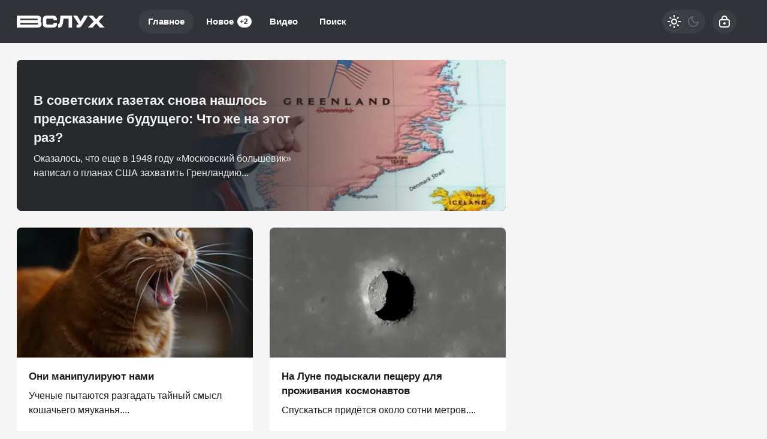

--- FILE ---
content_type: text/html; charset=utf-8
request_url: https://vsluh.net/page/39/
body_size: 18376
content:
<!DOCTYPE html>
<html prefix="og:http://ogp.me/ns# article:http://ogp.me/ns/article#" lang="ru" class="load">
<head>
<title>ВСЛУХ » Страница 39</title>
<meta charset="utf-8">
<meta name="title" content="ВСЛУХ » Страница 39">
<meta name="description" content="Ученые пытаются разгадать тайный смысл кошачьего мяуканья. vsluh.net Дмитрий Алексеев">
<meta name="keywords" content="вслух, наука, технологии, новости, использование технологии, научные открытия, инновационные технологии, информационные технологии, новые разработки">
<meta name="generator" content="DataLife Engine (https://dle-news.ru)">
<link rel="canonical" href="https://vsluh.net/page/39/">
<link rel="alternate" type="application/rss+xml" title="ВСЛУХ RSS" href="https://vsluh.net/rss.xml">
<link rel="search" type="application/opensearchdescription+xml" title="ВСЛУХ" href="https://vsluh.net/index.php?do=opensearch">
<link rel="preconnect" href="https://vsluh.net/" fetchpriority="high">
<meta property="twitter:card" content="summary">
<meta property="twitter:title" content="ВСЛУХ » Страница 39">
<meta property="twitter:description" content="Ученые пытаются разгадать тайный смысл кошачьего мяуканья. vsluh.net Дмитрий Алексеев">
<meta property="og:type" content="article">
<meta property="og:site_name" content="ВСЛУХ">
<meta property="og:title" content="ВСЛУХ » Страница 39">
<meta property="og:description" content="Ученые пытаются разгадать тайный смысл кошачьего мяуканья. vsluh.net Дмитрий Алексеев">
<meta name="HandheldFriendly" content="true">
<meta name="format-detection" content="telephone=no">
<meta name="viewport" content="initial-scale=1.0, width=device-width">
<meta name="apple-mobile-web-app-capable" content="yes">
<meta name="apple-mobile-web-app-status-bar-style" content="default">
<meta name="mobile-web-app-capable" content="yes">


<meta property="yandex_recommendations_kill" content="1" />


<link rel="manifest" href="/manifest.json">

<link rel="shortcut icon" href="/templates/vsluh/brand/favicon/favicon.ico">
<link rel="apple-touch-icon" sizes="180x180" href="/templates/vsluh/brand/favicon/apple-touch-icon.png">
<link rel="icon" type="image/svg+xml" href="/templates/vsluh/brand/favicon/favicon.svg">
<link rel="icon" type="image/png" sizes="64x64" href="/templates/vsluh/brand/favicon/f64.png">
<link rel="icon" type="image/png" sizes="32x32" href="/templates/vsluh/brand/favicon/f32.png">
<link rel="icon" type="image/png" sizes="16x16" href="/templates/vsluh/brand/favicon/f16.png">


<meta property="og:image" content="/templates/vsluh/brand/favicon/og_image.png">
<meta property="twitter:image" content="/templates/vsluh/brand/favicon/og_image.png">


<link rel="preload" as="script" href="/templates/vsluh/js/darkmod.js?v=ncwyf">
<link rel="preload" as="script" href="/engine/classes/js/jquery3.js?v=ncwyf">

<link rel="preload" as="style" href="/templates/vsluh/brand/config.css?v=ncwyf">
<link rel="preload" as="style" href="/templates/vsluh/css/sys.css?v=ncwyf">
<link rel="preload" as="style" href="/templates/vsluh/css/style.css?v=ncwyf">

<link rel="preload" as="style" href="/templates/vsluh/css/short.css?v=ncwyf" media="all">



<link href="/templates/vsluh/brand/config.css?v=ncwyf" type="text/css" rel="stylesheet" media="all">
<link href="/templates/vsluh/css/sys.css?v=ncwyf" type="text/css" rel="stylesheet" media="all">
<link href="/templates/vsluh/css/style.css?v=ncwyf" type="text/css" rel="stylesheet" media="all">


<link href="/templates/vsluh/css/short.css?v=ncwyf" type="text/css" rel="stylesheet" media="all">





<link href="/templates/vsluh/css/login.css?v=ncwyf" type="text/css" rel="stylesheet" media="all">





<script src="/templates/vsluh/js/darkmod.js?v=ncwyf"></script>




<script>window.yaContextCb=window.yaContextCb||[]</script>
<script src="https://yandex.ru/ads/system/context.js" async></script>


<script>
	var isElementVisible = function (id) {
	target = document.querySelector('#' + id);

		// Все позиции элемента
		var targetPosition = {
			top: window.pageYOffset + target.getBoundingClientRect().top,
			left: window.pageXOffset + target.getBoundingClientRect().left,
			right: window.pageXOffset + target.getBoundingClientRect().right,
			bottom: window.pageYOffset + target.getBoundingClientRect().bottom
			},
			// Получаем позиции окна
			windowPosition = {
			top: window.pageYOffset,
			left: window.pageXOffset,
			right: window.pageXOffset + document.documentElement.clientWidth,
			bottom: window.pageYOffset + document.documentElement.clientHeight
			};

		if (targetPosition.bottom > windowPosition.top && // Если позиция нижней части элемента больше позиции верхней чайти окна, то элемент виден сверху
			targetPosition.top < windowPosition.bottom && // Если позиция верхней части элемента меньше позиции нижней чайти окна, то элемент виден снизу
			targetPosition.right > windowPosition.left && // Если позиция правой стороны элемента больше позиции левой части окна, то элемент виден слева
			targetPosition.left < windowPosition.right) { // Если позиция левой стороны элемента меньше позиции правой чайти окна, то элемент виден справа
			// Если элемент полностью видно, то запускаем следующий код

			return true 
		} else {

			return false
		};
	};
</script>

</head>

<body>
	 
<header id="header" class="header">
	<div class="wrp">
		<button class="h-burger" id="o-menu" aria-label="Меню" style="display:none;">
			<span class="iswap">
				<svg width="24" height="24" class="ic iswap-ic"><path d="M3 4V6H21V4H3ZM3 13H21V11H3V13ZM3 20H21V18H3V20Z"/></svg>
				<svg width="24" height="24" class="ic iswap-close"><use xlink:href="#ic-close"></use></svg>
			</span>
		</button>
		<div class="h-first"><a class="logo" href="/" title="Вслух" aria-label="Вслух">
    <svg width="147" height="20" viewBox="0 0 147 20" xmlns="http://www.w3.org/2000/svg">
        <path d="M39.27 9.46C40.15 8.77 40.62 7.63 40.62 5.37C40.62 4.05 40.62 0.02 33.53 0.02H0V19.99H34.44C39.21 19.99 41.34 18.09 41.34 13.83C41.34 11.42 40.57 10.21 39.27 9.45V9.46ZM5.83 4.91H33.64C34.44 4.91 34.8 5.27 34.8 6.07C34.8 6.62 34.65 7.55 33.67 7.55H5.83V4.91ZM33.5 15.09H5.82V12.21H33.65C35.5 12.21 35.5 12.53 35.5 13.61C35.5 14.84 35.5 15.09 33.48 15.09H33.5ZM61.33 12.94C61.33 14.56 61 14.96 58.49 14.96H52.15C49.89 14.96 49.28 14.63 49.28 12.31V7.75C49.28 5.3 49.55 5.04 52.15 5.04H58.49C60.88 5.04 61.33 5.77 61.33 7.11V7.79H67.1V7.11C67.09 0.86 63.17 0.01 59.33 0.01H51.32C45.48 0.01 43.51 1.92 43.51 7.58V12.8C43.51 18.1 45.44 19.98 50.9 19.98H59.78C65.44 19.98 67.09 18.4 67.12 12.94V12.25H61.33V12.93V12.94ZM71.8 10.46C71.63 11.84 71.32 13.54 69.86 14.17C69.5 14.33 69.16 14.35 68.92 14.34V19.97C69.25 19.99 69.71 20.01 70.26 19.99C70.97 19.97 71.82 19.88 72.3 19.76C73.83 19.39 74.79 17.94 75.28 17.22C76.24 15.81 76.54 14.51 76.96 12.28C77.32 10.35 77.73 7.92 78.1 5.07H86.52V19.96H92.35V0H72.96C72.59 3.86 72.19 7.34 71.8 10.46ZM112.02 0L106.54 9.78L100.74 0H93.82L103.12 14.17C103.27 14.4 103.32 14.57 103.32 14.64C103.32 14.77 102.85 15.08 101.44 15.08H99.87V19.97H102.3C105.73 19.97 106.95 19.39 109.64 15.04L118.94 0H112.02ZM136.77 9.7L145.48 0H137.97L132.54 6.43L127.11 0H119.6L128.31 9.7L118.55 19.97H126.6L132.54 12.98L138.48 19.97H146.53L136.77 9.7Z"/>
    </svg>
</a></div>
		
		<div id="h-menu" class="h-menu" style="display:none;">
			<div class="h-menu-tools">
				<form class="qsearch" method="post">
	<div class="qsearch-field">
		<input id="qsearch-input" class="qsearch-field-input" name="story" type="search" placeholder="Поиск по сайту..." autocomplete="off">
		<button class="qsearch-field-btn" type="submit" title="Найти" aria-label="Найти">
			<svg width="24" height="24" class="ic"><path d="M11 3C6.58172 3 3 6.58172 3 11C3 15.4183 6.58172 19 11 19C12.8487 19 14.551 18.3729 15.9056 17.3199L20 21.4142L21.4142 20L17.3199 15.9056C18.3729 14.551 19 12.8487 19 11C19 6.58172 15.4183 3 11 3ZM5 11C5 7.68629 7.68629 5 11 5C14.3137 5 17 7.68629 17 11C17 14.3137 14.3137 17 11 17C7.68629 17 5 14.3137 5 11Z"/></svg>
		</button>
		<i class="qsearch-field-line"></i>
	</div>
	<button class="qsearch-close" id="x-search" title="Закрыть поиск" aria-label="Закрыть поиск">
		<svg width="24" height="24" class="ic"><use xlink:href="#ic-close"></use></svg>
	</button>
	<input type="hidden" name="do" value="search" autocomplete="off">
	<input type="hidden" name="subaction" value="search" autocomplete="off">
</form>
				
			</div>
			<div class="h-menu-over dark">
				<nav class="h-menu-links">
					<a class="active" href="/" title="Главное">Главное</a>
					<a href="/new/" title="Новости">Новое<i class="badge">+2</i></a>
					<a href="/video/" title="Видео">Видео<i class="badge"></i></a>
					<a class="h-menu-search" id="o-search" href="/index.php?do=search" title="Поиск">Поиск</a>
				</nav>
				<div class="h-menu-add" style="display: none;"><a class="btn btn-tone btn-lg" href="/addnews.html">Добавить новость</a></div>
				<nav class="h-menu-sublinks" style="display: none;"><a href="https://vomedia.ru/20-vsluh.html" target="_blank">Реклама</a>
<a href="/index.php?do=feedback" target="_self">Контакты</a>
<a href="/about.html" target="_self">Об издании</a>
<a href="/rules.html" target="_self">Правила</a></nav>
				<div class="h-menu-soc" style="display: none;">
					<nav class="social-links">
	
	<a href="https://ok.ru/vsluhnet" target="_blank" rel="nofollow noopener noreferrer" class="soc_ok" title="Одноклассники" aria-label="Одноклассники"><svg width="32" height="32"><use xlink:href="#ic-ok"></use></svg></a>
	<a href="https://vk.com/vsluhnet" target="_blank" rel="nofollow noopener noreferrer" class="soc_vk" title="VK" aria-label="VK"><svg width="32" height="32"><use xlink:href="#ic-vk"></use></svg></a>
	<a href="https://dzen.ru/vsluh.net" target="_blank" rel="nofollow noopener noreferrer" class="soc_dzen" title="Дзен" aria-label="Дзен"><svg width="32" height="32"><use xlink:href="#ic-dzen"></use></svg></a>
</nav>
				</div>
				
			</div>
		</div>
		
		<div class="h-tools">
			<button class="h-darkmod" aria-label="Светлая / Темная версия" id="mod-toggle">
				<span class="h-darkmod-in">
					<svg class="ic mod-light" width="24" height="24" viewBox="0 0 24 24" xmlns="http://www.w3.org/2000/svg">
						<path d="M12 15C12.8333 15 13.5417 14.7083 14.125 14.125C14.7083 13.5417 15 12.8333 15 12C15 11.1667 14.7083 10.4583 14.125 9.875C13.5417 9.29167 12.8333 9 12 9C11.1667 9 10.4583 9.29167 9.875 9.875C9.29167 10.4583 9 11.1667 9 12C9 12.8333 9.29167 13.5417 9.875 14.125C10.4583 14.7083 11.1667 15 12 15ZM12 17C10.6167 17 9.4375 16.5125 8.4625 15.5375C7.4875 14.5625 7 13.3833 7 12C7 10.6167 7.4875 9.4375 8.4625 8.4625C9.4375 7.4875 10.6167 7 12 7C13.3833 7 14.5625 7.4875 15.5375 8.4625C16.5125 9.4375 17 10.6167 17 12C17 13.3833 16.5125 14.5625 15.5375 15.5375C14.5625 16.5125 13.3833 17 12 17ZM5 13H1V11H5V13ZM23 13H19V11H23V13ZM11 5V1H13V5H11ZM11 23V19H13V23H11ZM6.4 7.75L3.875 5.325L5.3 3.85L7.7 6.35L6.4 7.75ZM18.7 20.15L16.275 17.625L17.6 16.25L20.125 18.675L18.7 20.15ZM16.25 6.4L18.675 3.875L20.15 5.3L17.65 7.7L16.25 6.4ZM3.85 18.7L6.375 16.275L7.75 17.6L5.325 20.125L3.85 18.7Z" />
					</svg>
					<svg class="ic mod-dark" width="24" height="24" viewBox="0 0 24 24" xmlns="http://www.w3.org/2000/svg">
						<path d="M12 21C9.5 21 7.375 20.125 5.625 18.375C3.875 16.625 3 14.5 3 12C3 9.5 3.875 7.375 5.625 5.625C7.375 3.875 9.5 3 12 3C12.2333 3 12.4625 3.00833 12.6875 3.025C12.9125 3.04167 13.1333 3.06667 13.35 3.1C12.6667 3.58333 12.1208 4.2125 11.7125 4.9875C11.3042 5.7625 11.1 6.6 11.1 7.5C11.1 9 11.625 10.275 12.675 11.325C13.725 12.375 15 12.9 16.5 12.9C17.4167 12.9 18.2583 12.6958 19.025 12.2875C19.7917 11.8792 20.4167 11.3333 20.9 10.65C20.9333 10.8667 20.9583 11.0875 20.975 11.3125C20.9917 11.5375 21 11.7667 21 12C21 14.5 20.125 16.625 18.375 18.375C16.625 20.125 14.5 21 12 21ZM12 19C13.4667 19 14.7833 18.5958 15.95 17.7875C17.1167 16.9792 17.9667 15.925 18.5 14.625C18.1667 14.7083 17.8333 14.775 17.5 14.825C17.1667 14.875 16.8333 14.9 16.5 14.9C14.45 14.9 12.7042 14.1792 11.2625 12.7375C9.82083 11.2958 9.1 9.55 9.1 7.5C9.1 7.16667 9.125 6.83333 9.175 6.5C9.225 6.16667 9.29167 5.83333 9.375 5.5C8.075 6.03333 7.02083 6.88333 6.2125 8.05C5.40417 9.21667 5 10.5333 5 12C5 13.9333 5.68333 15.5833 7.05 16.95C8.41667 18.3167 10.0667 19 12 19Z" />
					</svg>
				</span>
			</button>
			
			<button class="h-login" id="login-btn" aria-label="Войти">
				<svg class="ic" width="24" height="24" viewBox="0 0 24 24" xmlns="http://www.w3.org/2000/svg"><path d="M12 13C10.9 13 10 13.9 10 15C10 16.1 10.9 17 12 17C13.1 17 14 16.1 14 15C14 13.9 13.1 13 12 13ZM20.92 10.67C20.83 10.01 20.63 9.39 20.12 8.88C19.61 8.37 18.98 8.17 18.33 8.08C17.95 8.03 17.5 8.01 17 8V7C17 4.24 14.76 2 12 2C9.24 2 7 4.24 7 7V8C6.5 8.01 6.06 8.03 5.67 8.08C5.01 8.17 4.39 8.37 3.88 8.88C3.37 9.39 3.17 10.02 3.08 10.67C3 11.28 3 12.05 3 12.93V15.07C3 16.42 3 17.54 3.12 18.43C3.24 19.36 3.52 20.18 4.17 20.83C4.83 21.49 5.65 21.76 6.57 21.88C7.45 22 8.57 22 9.92 22H14.06C15.41 22 16.53 22 17.41 21.88C18.34 21.76 19.16 21.48 19.81 20.83C20.47 20.17 20.74 19.35 20.86 18.43C20.98 17.55 20.98 16.43 20.98 15.08V12.94C20.98 12.05 20.98 11.29 20.9 10.68L20.92 10.67ZM9 7C9 5.34 10.34 4 12 4C13.66 4 15 5.34 15 7V8H9V7ZM19 15C19 16.44 19 17.42 18.9 18.16C18.81 18.87 18.64 19.19 18.42 19.42C18.2 19.65 17.87 19.81 17.16 19.9C16.43 20 15.44 20 14 20H10C8.56 20 7.58 20 6.84 19.9C6.13 19.81 5.81 19.64 5.58 19.42C5.36 19.2 5.19 18.87 5.1 18.16C5 17.43 5 16.44 5 15V13C5 12.03 5 11.4 5.06 10.94C5.12 10.51 5.21 10.37 5.29 10.29C5.37 10.21 5.5 10.12 5.94 10.06C6.4 10 7.03 10 8 10H16C16.97 10 17.6 10 18.06 10.06C18.49 10.12 18.63 10.21 18.71 10.29C18.79 10.37 18.88 10.5 18.94 10.94C19 11.4 19 12.03 19 13V15Z"/></svg>
			</button>
			
			
		</div>
	</div>
</header>


	
	<main id="page" class="page-content">
	
	
	
<div class="str wrp wrpcont">
	
	<div class="str-cont grid-sm g-sm-c2">
		<article class="post cbox post-story item">
	<div class="post-img fit-cover">
		<img src="/uploads/mini/story/7ec/eb5e1899223a51b17c62b681ace2f.webp" width="430" height="280" alt="В советских газетах снова нашлось предсказание будущего: Что же на этот раз?" title="В советских газетах снова нашлось предсказание будущего: Что же на этот раз?" fetchpriority="high" decoding="async">
	</div>
	<h1 class="title">
		
		<a class="item-link" href="https://vsluh.net/5427-v-sovetskih-gazetah-snova-nashlos-predskazanie-buduschego-chto-zhe-na-jetot-raz.html">В советских газетах снова нашлось предсказание будущего: Что же на этот раз?</a>
	</h1>
	<div class="post-text">Оказалось, что еще в 1948 году «Московский большевик» написал о планах США захватить Гренландию...</div>
</article>
		<article class="post cbox item g-item cv-auto" data-id="4028">
	<figure class="post-img fit-cover">
		<img src="/uploads/mini/shortstory/5b4/f029efed6cf45fee109637d577e03.webp" width="430" height="280" title="Они манипулируют нами" alt="Они манипулируют нами" loading="lazy" fetchpriority="low" decoding="async">
	</figure>
	<h2 class="title">
		
		<a class="item-link" href="https://vsluh.net/4028-oni-manipulirujut-nami.html">Они манипулируют нами</a>
	</h2>
	
	<div class="post-text">Ученые пытаются разгадать тайный смысл кошачьего мяуканья....</div>
	<div class="post-meta">
		
		<time class="meta meta-time" datetime="2024-07-17T08:00">17 июл 2024</time>
		<a href="https://vsluh.net/4028-oni-manipulirujut-nami.html" class="meta meta-views"><svg width="20" height="20" class="ic"><use xlink:href="#ic-view"></use></svg>2 197</a>
	</div>
</article><article class="post cbox item g-item cv-auto" data-id="4027">
	<figure class="post-img fit-cover">
		<img src="/uploads/mini/shortstory/fec/547bac24f96fe837dd541b6d6d70b.webp" width="430" height="280" title="На Луне подыскали пещеру для проживания космонавтов" alt="На Луне подыскали пещеру для проживания космонавтов" loading="lazy" fetchpriority="low" decoding="async">
	</figure>
	<h2 class="title">
		
		<a class="item-link" href="https://vsluh.net/4027-na-lune-podyskali-pescheru-dlja-prozhivanija-kosmonavtov.html">На Луне подыскали пещеру для проживания космонавтов</a>
	</h2>
	
	<div class="post-text">Спускаться придётся около сотни метров....</div>
	<div class="post-meta">
		
		<time class="meta meta-time" datetime="2024-07-16T19:41">16 июл 2024</time>
		<a href="https://vsluh.net/4027-na-lune-podyskali-pescheru-dlja-prozhivanija-kosmonavtov.html" class="meta meta-views"><svg width="20" height="20" class="ic"><use xlink:href="#ic-view"></use></svg>1 144</a>
	</div>
</article><article class="post cbox item g-item cv-auto" data-id="4026">
	<figure class="post-img fit-cover">
		<img src="/uploads/mini/shortstory/e55/922c2ec6e49a2edbe20fc1f8c1f9e.webp" width="430" height="280" title="Английский учитель оказался прямым потомком охотника из каменного века" alt="Английский учитель оказался прямым потомком охотника из каменного века" loading="lazy" fetchpriority="low" decoding="async">
	</figure>
	<h2 class="title">
		
		<a class="item-link" href="https://vsluh.net/4026-anglijskij-uchitel-okazalsja-prjamym-potomkom-ohotnika-iz-kamennogo-veka.html">Английский учитель оказался прямым потомком охотника из каменного века</a>
	</h2>
	
	<div class="post-text">Прошло почти 10 000 лет и 300 поколений, но мужчина удивительно похож на далекого предка....</div>
	<div class="post-meta">
		
		<time class="meta meta-time" datetime="2024-07-16T13:55">16 июл 2024</time>
		<a href="https://vsluh.net/4026-anglijskij-uchitel-okazalsja-prjamym-potomkom-ohotnika-iz-kamennogo-veka.html" class="meta meta-views"><svg width="20" height="20" class="ic"><use xlink:href="#ic-view"></use></svg>3 807</a>
	</div>
</article><article class="post cbox item g-item cv-auto post-video" data-id="4025">
	<figure class="post-img fit-cover">
		<img src="/uploads/mini/shortstory/193/7bc5506bac199cc1523abbf176420.webp" width="430" height="280" title="Почему больше людей гибнет в песчаных ямах, чем от зубов акул" alt="Почему больше людей гибнет в песчаных ямах, чем от зубов акул" loading="lazy" fetchpriority="low" decoding="async">
	</figure>
	<h2 class="title">
		
		<a class="item-link" href="https://vsluh.net/4025-pochemu-bolshe-ljudej-gibnet-v-peschanyh-jamah-chem-ot-zubov-akul.html">Почему больше людей гибнет в песчаных ямах, чем от зубов акул</a>
	</h2>
	
	<div class="post-text">Рытьё на пляже может быть смертоносным....</div>
	<div class="post-meta">
		
		<time class="meta meta-time" datetime="2024-07-16T11:00">16 июл 2024</time>
		<a href="https://vsluh.net/4025-pochemu-bolshe-ljudej-gibnet-v-peschanyh-jamah-chem-ot-zubov-akul.html" class="meta meta-views"><svg width="20" height="20" class="ic"><use xlink:href="#ic-view"></use></svg>12 305</a>
	</div>
</article><article class="post cbox item g-item cv-auto" data-id="4024">
	<figure class="post-img fit-cover">
		<img src="/uploads/mini/shortstory/548/902c125b9df819eed7ddf79136f80.webp" width="430" height="280" title="Похожая на глаз планета оказалась идеальным кандидатом для поисков внеземной жизни" alt="Похожая на глаз планета оказалась идеальным кандидатом для поисков внеземной жизни" loading="lazy" fetchpriority="low" decoding="async">
	</figure>
	<h2 class="title">
		
		<a class="item-link" href="https://vsluh.net/4024-pohozhaja-na-glaz-planeta-okazalas-idealnym-kandidatom-dlja-poiskov-vnezemnoj-zhizni.html">Похожая на глаз планета оказалась идеальным кандидатом для поисков внеземной жизни</a>
	</h2>
	
	<div class="post-text">«Суперземля» с невероятно интересными особенностями....</div>
	<div class="post-meta">
		
		<time class="meta meta-time" datetime="2024-07-16T08:08">16 июл 2024</time>
		<a href="https://vsluh.net/4024-pohozhaja-na-glaz-planeta-okazalas-idealnym-kandidatom-dlja-poiskov-vnezemnoj-zhizni.html" class="meta meta-views"><svg width="20" height="20" class="ic"><use xlink:href="#ic-view"></use></svg>1 745</a>
	</div>
</article><article class="post cbox item g-item cv-auto" data-id="4023">
	<figure class="post-img fit-cover">
		<img src="/uploads/mini/shortstory/872/4fc5244dad072ddffeaf0dcc96db5.webp" width="430" height="280" title="McDonald&#039;s «увольняет» роботов сразу в 100 с лишним ресторанах" alt="McDonald&#039;s «увольняет» роботов сразу в 100 с лишним ресторанах" loading="lazy" fetchpriority="low" decoding="async">
	</figure>
	<h2 class="title">
		
		<a class="item-link" href="https://vsluh.net/4023-mcdonalds-uvolnjaet-robotov-srazu-v-100-s-lishnim-restoranah.html">McDonald&#039;s «увольняет» роботов сразу в 100 с лишним ресторанах</a>
	</h2>
	
	<div class="post-text">За два года тестирования ИИ допустил непозволительное количество ошибок....</div>
	<div class="post-meta">
		
		<time class="meta meta-time" datetime="2024-07-15T18:38">15 июл 2024</time>
		<a href="https://vsluh.net/4023-mcdonalds-uvolnjaet-robotov-srazu-v-100-s-lishnim-restoranah.html" class="meta meta-views"><svg width="20" height="20" class="ic"><use xlink:href="#ic-view"></use></svg>1 648</a>
	</div>
</article><!-- Yandex Native Ads C-A-216584-14 -->
<div id="id-C-A-216584-14"></div>
<script>window.yaContextCb.push(()=>{
  Ya.Context.AdvManager.renderWidget({
    renderTo: 'id-C-A-216584-14',
    blockId: 'C-A-216584-14',
    darkTheme: localStorage.getItem('theme') === 'dark' || (localStorage.getItem('theme') == null && window.matchMedia("(prefers-color-scheme: dark)").matches) ? true : false
  })
})</script><article class="post cbox item g-item cv-auto" data-id="4019">
	<figure class="post-img fit-cover">
		<img src="/uploads/mini/shortstory/69d/2a732d0c66e3affb33140b83f4aa3.webp" width="430" height="280" title="Америка становится «мировой столицей по нападению акул»" alt="Америка становится «мировой столицей по нападению акул»" loading="lazy" fetchpriority="low" decoding="async">
	</figure>
	<h2 class="title">
		
		<a class="item-link" href="https://vsluh.net/4019-amerika-stanovitsja-mirovoj-stolicej-po-napadeniju-akul.html">Америка становится «мировой столицей по нападению акул»</a>
	</h2>
	
	<div class="post-text">Ученые и… даже сам Дональд Трамп пытаются объяснить этот природный феномен....</div>
	<div class="post-meta">
		
		<time class="meta meta-time" datetime="2024-07-14T09:00">14 июл 2024</time>
		<a href="https://vsluh.net/4019-amerika-stanovitsja-mirovoj-stolicej-po-napadeniju-akul.html" class="meta meta-views"><svg width="20" height="20" class="ic"><use xlink:href="#ic-view"></use></svg>2 705</a>
	</div>
</article><article class="post cbox item g-item cv-auto" data-id="4018">
	<figure class="post-img fit-cover">
		<img src="/uploads/mini/shortstory/d21/9ba8793dcaf4d6f49f73167c952ac.webp" width="430" height="280" title="Вирусы из мумий" alt="Вирусы из мумий" loading="lazy" fetchpriority="low" decoding="async">
	</figure>
	<h2 class="title">
		
		<a class="item-link" href="https://vsluh.net/4018-virusy-iz-mumij.html">Вирусы из мумий</a>
	</h2>
	
	<div class="post-text">Могут ли смертельные болезни прошлого воскреснуть сегодня?...</div>
	<div class="post-meta">
		
		<time class="meta meta-time" datetime="2024-07-13T12:00">13 июл 2024</time>
		<a href="https://vsluh.net/4018-virusy-iz-mumij.html" class="meta meta-views"><svg width="20" height="20" class="ic"><use xlink:href="#ic-view"></use></svg>1 537</a>
	</div>
</article><article class="post cbox item g-item cv-auto" data-id="4016">
	<figure class="post-img fit-cover">
		<img src="/uploads/mini/shortstory/c28/26e17aed3cc4c18775e70474542b5.webp" width="430" height="280" title="Космический телескоп «Хаббл» обнаружил ближайшую к Земле чёрную дыру" alt="Космический телескоп «Хаббл» обнаружил ближайшую к Земле чёрную дыру" loading="lazy" fetchpriority="low" decoding="async">
	</figure>
	<h2 class="title">
		
		<a class="item-link" href="https://vsluh.net/4016-kosmicheskij-teleskop-habbl-obnaruzhil-blizhajshuju-k-zemle-chernuju-dyru-srednego-masshtaba.html">Космический телескоп «Хаббл» обнаружил ближайшую к Земле чёрную дыру</a>
	</h2>
	
	<div class="post-text">Это космическая подсказка, застывшая во времени....</div>
	<div class="post-meta">
		
		<time class="meta meta-time" datetime="2024-07-13T09:22">13 июл 2024</time>
		<a href="https://vsluh.net/4016-kosmicheskij-teleskop-habbl-obnaruzhil-blizhajshuju-k-zemle-chernuju-dyru-srednego-masshtaba.html" class="meta meta-views"><svg width="20" height="20" class="ic"><use xlink:href="#ic-view"></use></svg>1 153</a>
	</div>
</article><article class="post cbox item g-item cv-auto" data-id="4014">
	<figure class="post-img fit-cover">
		<img src="/uploads/mini/shortstory/6b0/324ceeb3ef15e55cc78aab6c83bbe.webp" width="430" height="280" title="Ученые с удивлением обнаружили, что в каменном веке царил коммунизм" alt="Ученые с удивлением обнаружили, что в каменном веке царил коммунизм" loading="lazy" fetchpriority="low" decoding="async">
	</figure>
	<h2 class="title">
		
		<a class="item-link" href="https://vsluh.net/4014-uchenye-s-udivleniem-obnaruzhili-chto-v-kamennom-veke-caril-sploshnoj-kommunizm.html">Ученые с удивлением обнаружили, что в каменном веке царил коммунизм</a>
	</h2>
	
	<div class="post-text">Секрет полного равенства подсказала зубная эмаль и кости....</div>
	<div class="post-meta">
		
		<time class="meta meta-time" datetime="2024-07-12T11:00">12 июл 2024</time>
		<a href="https://vsluh.net/4014-uchenye-s-udivleniem-obnaruzhili-chto-v-kamennom-veke-caril-sploshnoj-kommunizm.html" class="meta meta-views"><svg width="20" height="20" class="ic"><use xlink:href="#ic-view"></use></svg>8 667</a>
	</div>
</article><article class="post cbox item g-item cv-auto" data-id="4011">
	<figure class="post-img fit-cover">
		<img src="/uploads/mini/shortstory/218/6f988b6656430ea51fbad279f3984.webp" width="430" height="280" title="Доказательством стала древняя ДНК: динго и собаки существенно отличаются" alt="Доказательством стала древняя ДНК: динго и собаки существенно отличаются" loading="lazy" fetchpriority="low" decoding="async">
	</figure>
	<h2 class="title">
		
		<a class="item-link" href="https://vsluh.net/4011-dokazatelstvom-stala-drevnjaja-dnk-dingo-i-sobaki-suschestvenno-otlichajutsja.html">Доказательством стала древняя ДНК: динго и собаки существенно отличаются</a>
	</h2>
	
	<div class="post-text">Имеют куда меньше общего, чем предполагалось ранее....</div>
	<div class="post-meta">
		
		<time class="meta meta-time" datetime="2024-07-11T08:00">11 июл 2024</time>
		<a href="https://vsluh.net/4011-dokazatelstvom-stala-drevnjaja-dnk-dingo-i-sobaki-suschestvenno-otlichajutsja.html" class="meta meta-views"><svg width="20" height="20" class="ic"><use xlink:href="#ic-view"></use></svg>2 043</a>
	</div>
</article><article class="post cbox item g-item cv-auto" data-id="4007">
	<figure class="post-img fit-cover">
		<img src="/uploads/mini/shortstory/d52/1c86a1631d5af1ab78cbea461beae.webp" width="430" height="280" title="30 футбольных полей — такова площадь самого большого растения на планете" alt="30 футбольных полей — такова площадь самого большого растения на планете" loading="lazy" fetchpriority="low" decoding="async">
	</figure>
	<h2 class="title">
		
		<a class="item-link" href="https://vsluh.net/4007-30-futbolnyh-polej-takova-ploschad-samogo-bolshogo-rastenija-na-planete.html">30 футбольных полей — такова площадь самого большого растения на планете</a>
	</h2>
	
	<div class="post-text">Оно появилось 4500 лет назад и в теории может жить вечно....</div>
	<div class="post-meta">
		
		<time class="meta meta-time" datetime="2024-07-10T08:51">10 июл 2024</time>
		<a href="https://vsluh.net/4007-30-futbolnyh-polej-takova-ploschad-samogo-bolshogo-rastenija-na-planete.html" class="meta meta-views"><svg width="20" height="20" class="ic"><use xlink:href="#ic-view"></use></svg>1 823</a>
	</div>
</article><article class="post cbox item g-item cv-auto" data-id="4005">
	<figure class="post-img fit-cover">
		<img src="/uploads/mini/shortstory/3c8/18dff7a8e80b8f349dce9d4e1e350.webp" width="430" height="280" title="Высокоскоростное видео показало, что бегемоты полностью отрываются от земли при беге" alt="Высокоскоростное видео показало, что бегемоты полностью отрываются от земли при беге" loading="lazy" fetchpriority="low" decoding="async">
	</figure>
	<h2 class="title">
		
		<a class="item-link" href="https://vsluh.net/4005-vysokoskorostnoe-video-pokazalo-chto-begemoty-polnostju-otryvajutsja-ot-zemli-pri-bege.html">Высокоскоростное видео показало, что бегемоты полностью отрываются от земли при беге</a>
	</h2>
	
	<div class="post-text">В воде они так же бегут во всю прыть, но по дну....</div>
	<div class="post-meta">
		
		<time class="meta meta-time" datetime="2024-07-09T22:45">9 июл 2024</time>
		<a href="https://vsluh.net/4005-vysokoskorostnoe-video-pokazalo-chto-begemoty-polnostju-otryvajutsja-ot-zemli-pri-bege.html" class="meta meta-views"><svg width="20" height="20" class="ic"><use xlink:href="#ic-view"></use></svg>1 162</a>
	</div>
</article><article class="post cbox item g-item cv-auto" data-id="4006">
	<figure class="post-img fit-cover">
		<img src="/uploads/mini/shortstory/5b3/5ea4a567c236e1154ced2d1c30638.webp" width="430" height="280" title="Ходьба или бег: на что уходит больше энергии при той же дистанции?" alt="Ходьба или бег: на что уходит больше энергии при той же дистанции?" loading="lazy" fetchpriority="low" decoding="async">
	</figure>
	<h2 class="title">
		
		<a class="item-link" href="https://vsluh.net/4006-hodba-ili-beg-na-chto-uhodit-bolshe-jenergii-pri-toj-zhe-distancii.html">Ходьба или бег: на что уходит больше энергии при той же дистанции?</a>
	</h2>
	
	<div class="post-text">Всё решает скорость....</div>
	<div class="post-meta">
		
		<time class="meta meta-time" datetime="2024-07-09T22:45">9 июл 2024</time>
		<a href="https://vsluh.net/4006-hodba-ili-beg-na-chto-uhodit-bolshe-jenergii-pri-toj-zhe-distancii.html" class="meta meta-views"><svg width="20" height="20" class="ic"><use xlink:href="#ic-view"></use></svg>4 771</a>
	</div>
</article><article class="post cbox item g-item cv-auto" data-id="4003">
	<figure class="post-img fit-cover">
		<img src="/uploads/mini/shortstory/3f8/8968598bd9d3763723788a0c73f4f.webp" width="430" height="280" title="Врачи предупреждают: сильное чихание крайне опасно для здоровья" alt="Врачи предупреждают: сильное чихание крайне опасно для здоровья" loading="lazy" fetchpriority="low" decoding="async">
	</figure>
	<h2 class="title">
		
		<a class="item-link" href="https://vsluh.net/4003-vrachi-preduprezhdajut-silnoe-chihanie-krajne-opasno-dlja-zdorovja.html">Врачи предупреждают: сильное чихание крайне опасно для здоровья</a>
	</h2>
	
	<div class="post-text">Список возможных травм выглядит устрашающе....</div>
	<div class="post-meta">
		
		<time class="meta meta-time" datetime="2024-07-09T09:24">9 июл 2024</time>
		<a href="https://vsluh.net/4003-vrachi-preduprezhdajut-silnoe-chihanie-krajne-opasno-dlja-zdorovja.html" class="meta meta-views"><svg width="20" height="20" class="ic"><use xlink:href="#ic-view"></use></svg>1 201</a>
	</div>
</article><article class="post cbox item g-item cv-auto" data-id="4000">
	<figure class="post-img fit-cover">
		<img src="/uploads/mini/shortstory/67f/536ee8f1f38ce4eade19223d1ea7e.webp" width="430" height="280" title="Клуб «умных» животных продолжает расширяться" alt="Клуб «умных» животных продолжает расширяться" loading="lazy" fetchpriority="low" decoding="async">
	</figure>
	<h2 class="title">
		
		<a class="item-link" href="https://vsluh.net/4000-klub-umnyh-zhivotnyh-prodolzhaet-rasshirjatsja.html">Клуб «умных» животных продолжает расширяться</a>
	</h2>
	
	<div class="post-text">Выяснилось: ученые не совсем правильно понимали, что такое интеллект....</div>
	<div class="post-meta">
		
		<time class="meta meta-time" datetime="2024-07-08T15:00">8 июл 2024</time>
		<a href="https://vsluh.net/4000-klub-umnyh-zhivotnyh-prodolzhaet-rasshirjatsja.html" class="meta meta-views"><svg width="20" height="20" class="ic"><use xlink:href="#ic-view"></use></svg>1 129</a>
	</div>
</article><article class="post cbox item g-item cv-auto" data-id="4001">
	<figure class="post-img fit-cover">
		<img src="/uploads/mini/shortstory/bd0/68a60e66a4c31409be9dfe3221e56.webp" width="430" height="280" title="Выявлены причины, заставляющие кошек «декорировать» мебель и обои" alt="Выявлены причины, заставляющие кошек «декорировать» мебель и обои" loading="lazy" fetchpriority="low" decoding="async">
	</figure>
	<h2 class="title">
		
		<a class="item-link" href="https://vsluh.net/4001-vyjavleny-prichiny-zastavljajuschie-koshek-drat-mebel-i-oboi.html">Выявлены причины, заставляющие кошек «декорировать» мебель и обои</a>
	</h2>
	
	<div class="post-text">Ученым потребовалось опросить более 1200 владельцев животных....</div>
	<div class="post-meta">
		
		<time class="meta meta-time" datetime="2024-07-08T13:25">8 июл 2024</time>
		<a href="https://vsluh.net/4001-vyjavleny-prichiny-zastavljajuschie-koshek-drat-mebel-i-oboi.html" class="meta meta-views"><svg width="20" height="20" class="ic"><use xlink:href="#ic-view"></use></svg>2 561</a>
	</div>
</article><article class="post cbox item g-item cv-auto" data-id="3999">
	<figure class="post-img fit-cover">
		<img src="/uploads/mini/shortstory/d85/7ff4ac3aab96ff320d3216f29eec3.webp" width="430" height="280" title="Ещё одна окаменелость: денисовцы выживали на Тибетском плато в течение 160 тысяч лет" alt="Ещё одна окаменелость: денисовцы выживали на Тибетском плато в течение 160 тысяч лет" loading="lazy" fetchpriority="low" decoding="async">
	</figure>
	<h2 class="title">
		
		<a class="item-link" href="https://vsluh.net/3999-esche-odna-okamenelost-denisovcy-vyzhivali-na-tibetskom-plato-v-techenie-160-tysjach-let.html">Ещё одна окаменелость: денисовцы выживали на Тибетском плато в течение 160 тысяч лет</a>
	</h2>
	
	<div class="post-text">Теперь хочется понять, куда и почему они исчезли....</div>
	<div class="post-meta">
		
		<time class="meta meta-time" datetime="2024-07-08T11:00">8 июл 2024</time>
		<a href="https://vsluh.net/3999-esche-odna-okamenelost-denisovcy-vyzhivali-na-tibetskom-plato-v-techenie-160-tysjach-let.html" class="meta meta-views"><svg width="20" height="20" class="ic"><use xlink:href="#ic-view"></use></svg>2 334</a>
	</div>
</article><article class="post cbox item g-item cv-auto" data-id="3996">
	<figure class="post-img fit-cover">
		<img src="/uploads/mini/shortstory/73c/c724fecb56b577a8c69449c1467e7.webp" width="430" height="280" title="51 000-летние «комиксы» из пещеры Сулавеси могут переписать всю историю наскального искусства" alt="51 000-летние «комиксы» из пещеры Сулавеси могут переписать всю историю наскального искусства" loading="lazy" fetchpriority="low" decoding="async">
	</figure>
	<h2 class="title">
		
		<a class="item-link" href="https://vsluh.net/3996-51-000-letnie-komiksy-iz-peschery-sulavesi-mogut-perepisat-vsju-istoriju-naskalnogo-iskusstva.html">51 000-летние «комиксы» из пещеры Сулавеси могут переписать всю историю наскального искусства</a>
	</h2>
	
	<div class="post-text">Ученые не ожидали найти настолько древние изображения....</div>
	<div class="post-meta">
		
		<time class="meta meta-time" datetime="2024-07-07T09:00">7 июл 2024</time>
		<a href="https://vsluh.net/3996-51-000-letnie-komiksy-iz-peschery-sulavesi-mogut-perepisat-vsju-istoriju-naskalnogo-iskusstva.html" class="meta meta-views"><svg width="20" height="20" class="ic"><use xlink:href="#ic-view"></use></svg>1 143</a>
	</div>
</article><article class="post cbox item g-item cv-auto" data-id="3995">
	<figure class="post-img fit-cover">
		<img src="/uploads/mini/shortstory/4db/d983fba3cf7e76b9a1af19d14ac27.webp" width="430" height="280" title="В Намибии обнаружен болотный «унитазозавр»" alt="В Намибии обнаружен болотный «унитазозавр»" loading="lazy" fetchpriority="low" decoding="async">
	</figure>
	<h2 class="title">
		
		<a class="item-link" href="https://vsluh.net/3995-v-namibii-obnaruzhen-bolotnyj-unitazozavr.html">В Намибии обнаружен болотный «унитазозавр»</a>
	</h2>
	
	<div class="post-text">Ученые разбираются, зачем гигантская саламандра отрастила такую странную голову....</div>
	<div class="post-meta">
		
		<time class="meta meta-time" datetime="2024-07-06T12:12">6 июл 2024</time>
		<a href="https://vsluh.net/3995-v-namibii-obnaruzhen-bolotnyj-unitazozavr.html" class="meta meta-views"><svg width="20" height="20" class="ic"><use xlink:href="#ic-view"></use></svg>2 003</a>
	</div>
</article><article class="post cbox item g-item cv-auto" data-id="3994">
	<figure class="post-img fit-cover">
		<img src="/uploads/mini/shortstory/6c8/9fdea714e037edf2aa27a643d3a85.webp" width="430" height="280" title="Гибель динозавров проложила путь для винограда" alt="Гибель динозавров проложила путь для винограда" loading="lazy" fetchpriority="low" decoding="async">
	</figure>
	<h2 class="title">
		
		<a class="item-link" href="https://vsluh.net/3994-gibel-dinozavrov-prolozhila-put-dlja-vinograda.html">Гибель динозавров проложила путь для винограда</a>
	</h2>
	
	<div class="post-text">Думать так позволяют косточки возрастом 60 млн лет....</div>
	<div class="post-meta">
		
		<time class="meta meta-time" datetime="2024-07-06T09:22">6 июл 2024</time>
		<a href="https://vsluh.net/3994-gibel-dinozavrov-prolozhila-put-dlja-vinograda.html" class="meta meta-views"><svg width="20" height="20" class="ic"><use xlink:href="#ic-view"></use></svg>1 673</a>
	</div>
</article><article class="post cbox item g-item cv-auto" data-id="3993">
	<figure class="post-img fit-cover">
		<img src="/uploads/mini/shortstory/668/1623fa4bbe5c5f2c12cdef8734e22.webp" width="430" height="280" title="У крыланов обнаружили умственные способности, близкие к человеческим" alt="У крыланов обнаружили умственные способности, близкие к человеческим" loading="lazy" fetchpriority="low" decoding="async">
	</figure>
	<h2 class="title">
		
		<a class="item-link" href="https://vsluh.net/3993-u-krylanov-nashli-umstvennye-sposobnosti-blizkie-k-chelovecheskim.html">У крыланов обнаружили умственные способности, близкие к человеческим</a>
	</h2>
	
	<div class="post-text">Вывод: люди не уникальны....</div>
	<div class="post-meta">
		
		<time class="meta meta-time" datetime="2024-07-05T19:50">5 июл 2024</time>
		<a href="https://vsluh.net/3993-u-krylanov-nashli-umstvennye-sposobnosti-blizkie-k-chelovecheskim.html" class="meta meta-views"><svg width="20" height="20" class="ic"><use xlink:href="#ic-view"></use></svg>1 746</a>
	</div>
</article><article class="post cbox item g-item cv-auto" data-id="3992">
	<figure class="post-img fit-cover">
		<img src="/uploads/mini/shortstory/ba7/4cf6df3767d3ac992d91f947c6ce2.webp" width="430" height="280" title="Инопланетные варп-двигатели могут оставлять следы в ткани времени-пространства" alt="Инопланетные варп-двигатели могут оставлять следы в ткани времени-пространства" loading="lazy" fetchpriority="low" decoding="async">
	</figure>
	<h2 class="title">
		
		<a class="item-link" href="https://vsluh.net/3992-inoplanetnye-varp-dvigateli-mogut-ostavljat-sledy-v-tkani-vremeni-prostranstva.html">Инопланетные варп-двигатели могут оставлять следы в ткани времени-пространства</a>
	</h2>
	
	<div class="post-text">Звучит как фантастика, но у физиков есть доказательства....</div>
	<div class="post-meta">
		
		<time class="meta meta-time" datetime="2024-07-05T18:30">5 июл 2024</time>
		<a href="https://vsluh.net/3992-inoplanetnye-varp-dvigateli-mogut-ostavljat-sledy-v-tkani-vremeni-prostranstva.html" class="meta meta-views"><svg width="20" height="20" class="ic"><use xlink:href="#ic-view"></use></svg>3 732</a>
	</div>
</article><article class="post cbox item g-item cv-auto" data-id="3990">
	<figure class="post-img fit-cover">
		<img src="/uploads/mini/shortstory/f37/f288e4fda722ff56afc969d836a72.webp" width="430" height="280" title="Взрыв российского спутника заставил астронавтов МКС спрятаться в убежище" alt="Взрыв российского спутника заставил астронавтов МКС спрятаться в убежище" loading="lazy" fetchpriority="low" decoding="async">
	</figure>
	<h2 class="title">
		
		<a class="item-link" href="https://vsluh.net/3990-vzryv-rossijskogo-sputnika-zastavil-astronavtov-mks-sprjatatsja-v-ubezhische.html">Взрыв российского спутника заставил астронавтов МКС спрятаться в убежище</a>
	</h2>
	
	<div class="post-text">Эксперты говорят, что число таких инцидентов будет только расти....</div>
	<div class="post-meta">
		
		<time class="meta meta-time" datetime="2024-07-04T13:00">4 июл 2024</time>
		<a href="https://vsluh.net/3990-vzryv-rossijskogo-sputnika-zastavil-astronavtov-mks-sprjatatsja-v-ubezhische.html" class="meta meta-views"><svg width="20" height="20" class="ic"><use xlink:href="#ic-view"></use></svg>23 969</a>
	</div>
</article><div class="navigation cbox cv-auto">
	<span class="page_prev" title="Предыдущая страница">
		<a href="https://vsluh.net/page/38/"><svg class="ic" width="24" height="24" viewBox="0 0 24 24" xmlns="http://www.w3.org/2000/svg"><path d="M11.4142 6L6.41421 11H20V13H6.41421L11.4142 18L10 19.4142L2.58578 12L10 4.58578L11.4142 6Z" /></svg></a>
	</span>
	<div class="pages"><nav class="pages-list"><a href="https://vsluh.net/">1</a> <span class="nav_ext">...</span> <a href="https://vsluh.net/page/35/">35</a> <a href="https://vsluh.net/page/36/">36</a> <a href="https://vsluh.net/page/37/">37</a> <a href="https://vsluh.net/page/38/">38</a> <span>39</span> <a href="https://vsluh.net/page/40/">40</a> <a href="https://vsluh.net/page/41/">41</a> <a href="https://vsluh.net/page/42/">42</a> <a href="https://vsluh.net/page/43/">43</a> <span class="nav_ext">...</span> <a href="https://vsluh.net/page/107/">107</a></nav></div>
	<span class="page_next" title="Следующая страница">
		<a href="https://vsluh.net/page/40/"><svg class="ic" width="24" height="24" viewBox="0 0 24 24" xmlns="http://www.w3.org/2000/svg"><path d="M12.5858 6L17.5858 11H4V13H17.5858L12.5858 18L14 19.4142L21.4142 12L14 4.58578L12.5858 6Z"/></svg></a>
	</span>
</div>
	</div>
	<aside class="str-side" style="display: none;">
		<div class="sticky">
			
			<div class="block"><!--AdFox START-->
<!--vomedia-->
<!--Площадка: vsluh.net / * / *-->
<!--Тип баннера: Безразмерный-->
<!--Расположение: Место №3-->
<div id="adfox_desktop_3"></div>
<script>
    window.yaContextCb.push(()=>{
        Ya.adfoxCode.create({
            ownerId: 227909,
        containerId: 'adfox_desktop_3',
            params: {
                pp: 'kgb',
            ps: 'coae',
            p2: 'fpua'
            }
        })
    })
</script>

<script>
setInterval(function(){ 
	if(isElementVisible('adfox_desktop_3') === true && document.hidden === false)
	{
		Ya.adfoxCode.reload('adfox_desktop_3', {onlyIfWasVisible: true});
		//console.log('timer');
	}	
}, 30000);
</script></div>
		</div>
	</aside>
</div>
	

	
	

	
	

	
	



	<div class="fly-scroll-up" style="display: none;">
    <a id="fly-scroll-up" href="#page" role="button" aria-label="Наверх">
        <svg class="ic" width="24" height="24"><use xlink:href="#ic-scroll"></use></svg>
    </a>
</div>
	</main>
	

<footer id="footer" class="footer dark cv-auto">
	<div class="wrp">
		<div class="foot-first">
			<div class="foot-main">
				<span class="foot-copy">© 2025 ВСЛУХ</span>
				<nav class="foot-links">
					<a href="https://vomedia.ru/20-vsluh.html" target="_blank">Реклама</a>
<a href="/index.php?do=feedback" target="_self">Контакты</a>
<a href="/about.html" target="_self">Об издании</a>
<a href="/rules.html" target="_self">Правила</a>
				</nav>
			</div>
			<nav class="social-links">
	
	<a href="https://ok.ru/vsluhnet" target="_blank" rel="nofollow noopener noreferrer" class="soc_ok" title="Одноклассники" aria-label="Одноклассники"><svg width="32" height="32"><use xlink:href="#ic-ok"></use></svg></a>
	<a href="https://vk.com/vsluhnet" target="_blank" rel="nofollow noopener noreferrer" class="soc_vk" title="VK" aria-label="VK"><svg width="32" height="32"><use xlink:href="#ic-vk"></use></svg></a>
	<a href="https://dzen.ru/vsluh.net" target="_blank" rel="nofollow noopener noreferrer" class="soc_dzen" title="Дзен" aria-label="Дзен"><svg width="32" height="32"><use xlink:href="#ic-dzen"></use></svg></a>
</nav>
			<a class="upper" id="footer-scroll-up" href="#page" title="Вверх" aria-label="Вверх" style="display:none;">
				<svg class="ic" width="24" height="24"><use xlink:href="#ic-scroll"></use></svg>
			</a>
		</div>
		<div class="foot-second">
			
			<div class="centroarts">
				<a class="ca" href="https://centroarts.com" target="_blank" rel="nofollow noopener noreferrer">
					<svg class="ca-icon" xmlns="http://www.w3.org/2000/svg" viewBox="0 0 32 32" width="32" height="32"><path fill="currentColor" d="m16,0C7.16,0,0,7.16,0,16s7.16,16,16,16,16-7.16,16-16S24.84,0,16,0Zm10.95,21.17c-.64-.37-1.2-.85-1.66-1.43-1.85,2.3-5.11,2.9-7.66,1.41l1.34-2.29c.51.29,1.08.45,1.67.45,1.83,0,3.32-1.48,3.32-3.31,0-1.83-1.48-3.32-3.31-3.32s-3.32,1.48-3.32,3.31c0,1.06-.28,2.1-.82,3.01-1.67,2.85-5.32,3.81-8.17,2.14-2.85-1.67-3.81-5.32-2.14-8.17,1.67-2.85,5.32-3.81,8.17-2.14l-1.34,2.29c-.51-.29-1.08-.45-1.67-.45-1.83,0-3.32,1.48-3.32,3.31,0,1.83,1.48,3.32,3.31,3.32,1.83,0,3.32-1.48,3.32-3.31,0-3.3,2.67-5.97,5.97-5.97s5.97,2.67,5.97,5.97c0,1.19.64,2.28,1.66,2.88l-1.33,2.3h0Z"/></svg>
					<span class="ca-text" title="Дизайн разработан"><i class="uppercase">Centroarts</i></span>
				</a>
			</div>
		</div>
	</div>
</footer>

	

<div class="modal modal-login" id="udialog" aria-hidden="true" style="display: none;">
	<div class="modal-out">
		<div class="modal-box">
			<div class="modal-head">
				<button type="button" class="modal-close btn-reset" id="login-close" aria-label="Закрыть"><svg width="24" height="24" class="ic"><use xlink:href="#ic-close"></use></svg></button>
			</div>
			<div class="modal-cont">
				<form class="login-form" method="post">
					<div class="modal-title">Авторизация</div>
					<div class="form-group">
						<label class="c-muted sr-only" for="login_name">Имя пользователя</label>
						<input placeholder="Имя пользователя" class="form-control" type="text" name="login_name" id="login_name" required autocomplete="username">
					</div>
					<div class="form-group">
						<label class="c-muted sr-only" for="login_password">Пароль</label>
						<input placeholder="Пароль" class="form-control" type="password" name="login_password" id="login_password" required autocomplete="current-password">
					</div>
					<div class="login-lost-link"><a href="https://vsluh.net/index.php?do=lostpassword">Забыли пароль?</a></div>
					<div class="btn-group-wide">
						<button class="btn btn-fill btn-block" onclick="submit();" type="submit" title="Войти">Войти</button>
						<a class="btn btn-tone btn-block" href="https://vsluh.net/index.php?do=register" title="Регистрация">Регистрация</a>
					</div>
					<input name="login" type="hidden" id="login" value="submit" autocomplete="off">
				</form>
				
				
			</div>
		</div>
		<div class="modal-over" onclick="uDialogClose();"></div>
	</div>
</div>


	
	<svg aria-hidden="true" style="display:none;" version="1.1" xmlns="http://www.w3.org/2000/svg" xmlns:xlink="http://www.w3.org/1999/xlink">
    <defs>
        <symbol id="ic-close" viewBox="0 0 24 24">
            <path d="M13.4142 12L19.4142 6L18 4.58578L12 10.5858L6 4.58578L4.58579 6L10.5858 12L4.58578 18L6 19.4142L12 13.4142L18 19.4142L19.4142 18L13.4142 12Z"/>
        </symbol>
        <symbol id="ic-scroll" viewBox="0 0 24 24">
            <path d="M12 4.17L16.24 8.41L17.65 7L12 1.34L6.34001 7L7.75001 8.41L11.99 4.17H12ZM6.34001 13L7.75001 14.41L11.99 10.17L16.23 14.41L17.64 13L11.98 7.34L6.32001 13H6.34001ZM6.34001 19L7.75001 20.41L11.99 16.17L16.23 20.41L17.64 19L11.98 13.34L6.32001 19H6.34001Z"/>
        </symbol>
        <symbol id="ic-view" viewBox="0 0 24 24">
            <path d="M12 9C10.34 9 9 10.34 9 12C9 13.66 10.34 15 12 15C13.66 15 15 13.66 15 12C15 10.34 13.66 9 12 9ZM21.03 10.39C21.03 10.39 20.98 10.33 20.96 10.3C20.22 9.4 19.02 8.1 17.51 7.01C16.01 5.93 14.11 5 12 5C9.89 5 7.99 5.93 6.49 7.01C4.98 8.1 3.78 9.4 3.04 10.3C3.02 10.33 2.99 10.36 2.97 10.39C2.66 10.77 2.23 11.27 2.23 12C2.23 12.73 2.65 13.24 2.97 13.61C3 13.64 3.02 13.67 3.04 13.7C3.78 14.6 4.98 15.9 6.49 16.99C7.99 18.07 9.89 19 12 19C14.11 19 16.01 18.07 17.51 16.99C19.02 15.9 20.22 14.6 20.96 13.7C20.98 13.67 21.01 13.64 21.03 13.61C21.34 13.23 21.77 12.73 21.77 12C21.77 11.27 21.35 10.76 21.03 10.39ZM19.65 12.14C19.59 12.22 19.51 12.31 19.41 12.43C18.73 13.26 17.65 14.42 16.33 15.37C15 16.32 13.51 17 11.99 17C10.47 17 8.98 16.32 7.65 15.37C6.33 14.42 5.25 13.26 4.57 12.43C4.47 12.31 4.4 12.22 4.33 12.14C4.28 12.08 4.25 12.03 4.23 12C4.25 11.97 4.28 11.92 4.33 11.86C4.39 11.78 4.47 11.69 4.57 11.57C5.25 10.74 6.33 9.58 7.65 8.63C8.98 7.68 10.47 7 11.99 7C13.51 7 15 7.68 16.33 8.63C17.65 9.58 18.73 10.74 19.41 11.57C19.51 11.69 19.58 11.78 19.65 11.86C19.7 11.92 19.73 11.97 19.75 12C19.73 12.03 19.7 12.08 19.65 12.14Z"/>
        </symbol>

        <symbol id="ic-telegram" viewBox="0 0 24 24">
            <path d="m4.08,11.06c4.23-1.91,7.05-3.16,8.46-3.77,4.03-1.73,4.87-2.03,5.41-2.04.12,0,.39.03.56.17.15.12.19.29.21.41.02.12.04.38.02.59-.22,2.37-1.16,8.13-1.64,10.79-.2,1.13-.6,1.5-.99,1.54-.84.08-1.48-.58-2.3-1.13-1.28-.86-2-1.4-3.24-2.25-1.43-.98-.5-1.51.31-2.39.21-.23,3.93-3.72,4-4.04,0-.04.02-.19-.07-.26-.08-.08-.21-.05-.3-.03-.13.03-2.17,1.43-6.12,4.18-.58.41-1.1.61-1.57.6-.52-.01-1.51-.3-2.25-.55-.91-.3-1.63-.47-1.57-.99.03-.27.39-.55,1.08-.83h0Z"/>
        </symbol>
        <symbol id="ic-dzen" viewBox="0 0 24 24">
            <path d="m13.54,13.54c-1.26,1.3-1.35,2.91-1.46,6.46,3.3,0,5.58-.01,6.76-1.15,1.14-1.18,1.15-3.57,1.15-6.76-3.54.11-5.16.2-6.46,1.46Zm-9.54-1.46c0,3.19.01,5.58,1.15,6.76,1.18,1.14,3.46,1.15,6.76,1.15-.11-3.54-.2-5.16-1.46-6.46-1.3-1.26-2.91-1.35-6.46-1.46Zm7.91-8.09c-3.3,0-5.58.01-6.76,1.15-1.14,1.18-1.15,3.57-1.15,6.76,3.54-.11,5.16-.2,6.46-1.46,1.26-1.3,1.35-2.91,1.46-6.46Zm1.63,6.46c-1.26-1.3-1.35-2.91-1.46-6.46,3.3,0,5.58.01,6.76,1.15,1.14,1.18,1.15,3.57,1.15,6.76-3.54-.11-5.16-.2-6.46-1.46Z"/>
        </symbol>
        <symbol id="ic-vk" viewBox="0 0 24 24">
            <path d="m13.08,17c-5.69,0-8.94-3.75-9.08-10h2.85c.09,4.58,2.2,6.53,3.86,6.93v-6.93h2.69v3.95c1.64-.17,3.37-1.97,3.96-3.95h2.69c-.22,1.03-.66,2-1.29,2.86-.63.86-1.44,1.58-2.37,2.13,1.04.5,1.96,1.2,2.7,2.07.74.86,1.28,1.87,1.58,2.95h-2.96c-.27-.94-.83-1.78-1.59-2.41-.77-.64-1.71-1.04-2.72-1.16v3.57h-.32Z"/>
        </symbol>
        <symbol id="ic-ok" viewBox="0 0 24 24">
            <path d="m17.28,13.44c-.35-.48-.7-.96-1.05-1.44-.14-.18-.21-.18-.4-.05-1.33,1.07-2.97,1.73-4.7,1.4-1.1-.19-2.04-.69-2.9-1.38-.21-.17-.3-.16-.47.06-.34.45-.67.9-1.01,1.36-.19.26-.18.31.08.52.92.75,1.99,1.17,3.12,1.51-.71,1.39-1.44,2.76-2.16,4.14-.15.3-.08.43.25.44.72,0,1.44,0,2.15,0,.2,0,.3-.08.38-.27.47-1.14.93-2.19,1.42-3.35.5,1.11.95,2.22,1.43,3.34.08.19.19.27.39.27.7,0,1.41,0,2.11,0,.35,0,.42-.13.26-.44-.71-1.37-1.43-2.74-2.14-4.12,1.11-.39,2.23-.78,3.16-1.56.2-.16.22-.23.07-.44Zm-5.27-1.48c2.4-.01,4.02-1.97,3.97-3.98.05-2.03-1.61-3.97-3.97-3.98-2.2,0-3.98,1.76-3.99,3.94,0,2.24,1.75,4.02,3.98,4.01Zm0-5.73c.98,0,1.75.76,1.75,1.75,0,.99-.76,1.75-1.75,1.75-.98,0-1.75-.76-1.75-1.75,0-.98.77-1.75,1.75-1.75Z"/>
        </symbol>

        
        <symbol id="ic-mail" viewBox="0 0 24 24">
            <path d="m14.48,12c0,.66-.26,1.29-.73,1.75-.47.47-1.1.73-1.75.73-.66,0-1.29-.26-1.75-.73-.47-.47-.73-1.1-.73-1.75,0-.66.26-1.29.73-1.75.47-.47,1.1-.73,1.75-.73.66,0,1.29.26,1.75.73.47.47.73,1.1.73,1.75Zm-2.48-8.25c-2.19,0-4.28.87-5.83,2.42-1.55,1.55-2.42,3.64-2.42,5.83,0,2.19.87,4.28,2.42,5.83,1.55,1.55,3.64,2.42,5.83,2.42,1.66,0,3.28-.5,4.65-1.44l.03-.02-1.11-1.29h-.02c-1.06.69-2.29,1.05-3.54,1.05-1.74,0-3.4-.69-4.63-1.92-1.23-1.23-1.92-2.89-1.92-4.63,0-1.74.69-3.4,1.92-4.63,1.23-1.23,2.9-1.92,4.63-1.92,1.74,0,3.4.69,4.63,1.92,1.23,1.23,1.92,2.89,1.92,4.63,0,.47-.05.95-.16,1.41-.04.3-.18.58-.42.78-.23.2-.53.3-.83.29-.14,0-.28-.05-.4-.11-.13-.06-.24-.15-.33-.26-.09-.11-.16-.23-.2-.36-.04-.13-.06-.27-.05-.41v-1.34c0-1.11-.44-2.17-1.22-2.95-.78-.78-1.84-1.22-2.95-1.22-1.11,0-2.17.44-2.95,1.22-.78.78-1.22,1.84-1.22,2.95,0,1.11.44,2.17,1.22,2.95.78.78,1.84,1.22,2.95,1.22.55,0,1.09-.11,1.6-.32.51-.21.97-.52,1.36-.91.22.35.53.65.89.86.36.21.76.34,1.18.37.08,0,.15.01.23.01.6,0,1.19-.2,1.68-.56.51-.4.88-.95,1.07-1.57.03-.1.09-.35.09-.35h0c.12-.57.18-1.13.18-1.7,0-2.19-.87-4.28-2.42-5.83-1.55-1.55-3.65-2.42-5.83-2.42"/>
        </symbol>
        <symbol id="ic-google" viewBox="0 0 24 24">
            <path fill="#4285f4" d="m20.25,12.19c0-.52-.05-1.04-.13-1.56h-7.94v3.1h4.54c-.1.5-.3.97-.59,1.4-.29.42-.66.78-1.1,1.06v2.06h2.71c.83-.78,1.48-1.73,1.91-2.77.43-1.04.63-2.17.59-3.29Z"/><path fill="#34a853" d="m12.18,20.25c2.05.05,4.04-.66,5.57-2l-2.71-2.06c-.85.54-1.85.82-2.86.8-1.05-.01-2.08-.35-2.92-.96-.85-.61-1.48-1.47-1.8-2.45h-2.8v2.12c.7,1.37,1.77,2.52,3.1,3.32,1.33.8,2.86,1.23,4.42,1.23Z"/><path fill="#fbbc05" d="m7.45,13.57c-.18-.51-.27-1.04-.27-1.57,0-.54.09-1.07.27-1.57v-2.12h-2.8c-.6,1.15-.91,2.41-.91,3.7s.31,2.55.91,3.7l2.8-2.13Z"/><path fill="#ea4335" d="m12.18,7.02c1.2-.02,2.36.43,3.23,1.24l2.4-2.35c-1.52-1.41-3.54-2.18-5.63-2.15-1.56,0-3.09.43-4.42,1.23-1.33.8-2.4,1.95-3.1,3.32l2.8,2.12c.32-.98.95-1.84,1.8-2.45.85-.61,1.87-.95,2.92-.96"/>
        </symbol>
        <symbol id="ic-yandex" viewBox="0 0 24 24">
            <path d="m16.5,19.5h-2.61V6.52h-1.17c-2.14,0-3.26,1.08-3.26,2.68,0,1.81.78,2.65,2.37,3.73l1.32.88-3.8,5.68h-2.83l3.41-5.07c-1.96-1.4-3.07-2.76-3.07-5.07,0-2.89,2.01-4.86,5.83-4.86h3.8v15Z"/>
        </symbol>
        




        

        <symbol id="ic-coms-m" viewBox="0 0 20 20">
            <path d="m11.5,2h-3c-3.59,0-6.5,2.91-6.5,6.5,0,2.7,1.65,5.02,4,6v3.08c0,.89,1.08,1.34,1.71.71l3.29-3.29h.5c3.59,0,6.5-2.91,6.5-6.5S15.09,2,11.5,2Zm0,11h-1.33l-2.17,2.17v-2l-1.23-.51c-1.63-.68-2.77-2.29-2.77-4.16,0-2.49,2.01-4.5,4.5-4.5h3c2.49,0,4.5,2.01,4.5,4.5s-2.01,4.5-4.5,4.5Z"/>
        </symbol>
        <symbol id="ic-views-m" viewBox="0 0 20 20">
            <path d="m18.93,8.5c-1.65-3.26-5.03-5.5-8.93-5.5C5.52,3,1.73,5.94.46,10c.16.52.37,1.02.61,1.5,1.65,3.26,5.03,5.5,8.93,5.5,4.48,0,8.27-2.94,9.54-7-.16-.52-.37-1.02-.61-1.5Zm-8.93,6.5c-3.12,0-5.83-1.79-7.15-4.4-.1-.2-.19-.39-.27-.6,1.19-2.93,4.06-5,7.42-5,3.12,0,5.83,1.79,7.15,4.4.1.2.19.39.27.6-1.19,2.93-4.06,5-7.42,5Zm0-8c-1.66,0-3,1.34-3,3s1.34,3,3,3,3-1.34,3-3-1.34-3-3-3Z"/>
        </symbol>
        

        <symbol id="ic-plus-circle" viewBox="0 0 24 24">
            <path d="M13 7H11V11H7V13H11V17H13V13H17V11H13V7ZM12 2C6.48 2 2 6.48 2 12C2 17.52 6.48 22 12 22C17.52 22 22 17.52 22 12C22 6.48 17.52 2 12 2ZM12 20C7.59 20 4 16.41 4 12C4 7.59 7.59 4 12 4C16.41 4 20 7.59 20 12C20 16.41 16.41 20 12 20Z"/>
        </symbol>
        <symbol id="ic-fav" viewBox="0 0 24 24">
            <path d="M17 3H7C5.9 3 5.01 3.9 5.01 5L5 21L12 18L19 21V5C19 3.9 18.1 3 17 3ZM17 18L12 15.82L7 18V5H17V18Z"/>
        </symbol>
        <symbol id="ic-inbox" viewBox="0 0 24 24">
            <path d="M19 3H5C3.9 3 3 3.9 3 5V19C3 20.1 3.89 21 5 21H19C20.1 21 21 20.1 21 19V5C21 3.9 20.1 3 19 3ZM19 19H5V16H8.56C9.25 17.19 10.53 18 12.01 18C13.49 18 14.76 17.19 15.46 16H19V19ZM19 14H14.01C14.01 15.1 13.11 16 12.01 16C10.91 16 10.01 15.1 10.01 14H5V5H19V14Z"/>
        </symbol>
        <symbol id="ic-coms" viewBox="0 0 24 24">
            <path d="m13.69,3h-3.38c-4.04,0-7.31,3.33-7.31,7.45,0,3.1,1.86,5.75,4.5,6.87v3.53c0,1.02,1.21,1.53,1.92.81l3.7-3.77h.56c4.04,0,7.31-3.33,7.31-7.45s-3.27-7.45-7.31-7.45Zm0,12.89h-1.4l-2.79,2.84v-2.73l-1.22-.52c-1.91-.81-3.28-2.75-3.28-5.03,0-3.04,2.41-5.45,5.31-5.45h3.38c2.9,0,5.31,2.4,5.31,5.45s-2.41,5.45-5.31,5.45Z"/>
        </symbol>
        <symbol id="ic-stats" viewBox="0 0 24 24">
            <path d="M17 4H20V20H17V4ZM5 14H8V20H5V14ZM11 9H14V20H11V9Z"/>
        </symbol>
        <symbol id="ic-logout" viewBox="0 0 24 24">
            <path d="m18,22h-8v-2h8c1.1,0,2-.9,2-2V6c0-1.1-.9-2-2-2h-8v-2h8c2.21,0,4,1.79,4,4v12c0,2.21-1.79,4-4,4Z"/><path class="cls-2" d="m5.66,17.66l1.41-1.41-3.24-3.24h12.49v-2H3.83l3.24-3.24-1.41-1.41L0,12l5.66,5.66Z"/>
        </symbol>
        <symbol id="ic-check" viewBox="0 0 24 24">
            <path d="m9,16.2l-4.2-4.2-1.4,1.4,5.6,5.6,12-12-1.4-1.4-10.6,10.6Z"/>
        </symbol>

        <symbol id="ic-a-right" viewBox="0 0 24 24">
            <path d="m15,5l-1.41,1.41,4.58,4.59H2v2h16.17l-4.59,4.59,1.42,1.41,7-7-7-7Z"/>
        </symbol>
        <symbol id="ic-a-left" viewBox="0 0 24 24">
            <path d="m9,19l1.41-1.41-4.58-4.59h16.17v-2H5.83l4.59-4.59-1.42-1.41-7,7,7,7Z"/>
        </symbol>

        <symbol id="ic-at-top" viewBox="0 0 24 24">
            <path d="m12,4l-4,4h3v12h2v-12h3l-4-4Z"/>
        </symbol>
        <symbol id="ic-at-bottom" viewBox="0 0 24 24">
            <path d="m12,20l4-4h-3V4h-2v12h-3l4,4Z"/>
        </symbol>


    </defs>
</svg>
	
<script src="/engine/classes/js/jquery3.js?v=ncwyf"></script>
<script src="/engine/classes/js/jqueryui3.js?v=ncwyf" defer></script>
<script src="/engine/classes/js/dle_js.js?v=ncwyf" defer></script>
<script>
<!--
var dle_device     = 'desktop';
var dle_root       = '/';
var dle_admin      = '';
var dle_login_hash = '0db2315171d17d6e8ff703997a08908313a71e20';
var dle_group      = 5;
var dle_link_type  = 1;
var dle_skin       = 'vsluh';
var dle_wysiwyg    = '0';
var quick_wysiwyg  = '0';
var dle_min_search = '5';
var dle_act_lang   = ["Да", "Нет", "Ввод", "Отмена", "Сохранить", "Удалить", "Загрузка. Пожалуйста, подождите..."];
var menu_short     = 'Быстрое редактирование';
var menu_full      = 'Полное редактирование';
var menu_profile   = 'Просмотр профиля';
var menu_send      = 'Отправить сообщение';
var menu_uedit     = 'Админцентр';
var dle_info       = 'Информация';
var dle_confirm    = 'Подтверждение';
var dle_prompt     = 'Ввод информации';
var dle_req_field  = ["Заполните поле с именем", "Заполните поле с сообщением", "Заполните поле с темой сообщения"];
var dle_del_agree  = 'Вы действительно хотите удалить? Данное действие невозможно будет отменить';
var dle_spam_agree = 'Вы действительно хотите отметить пользователя как спамера? Это приведёт к удалению всех его комментариев';
var dle_c_title    = 'Отправка жалобы';
var dle_complaint  = 'Укажите текст Вашей жалобы для администрации:';
var dle_mail       = 'Ваш e-mail:';
var dle_big_text   = 'Выделен слишком большой участок текста.';
var dle_orfo_title = 'Укажите комментарий для администрации к найденной ошибке на странице:';
var dle_p_send     = 'Отправить';
var dle_p_send_ok  = 'Уведомление успешно отправлено';
var dle_save_ok    = 'Изменения успешно сохранены. Обновить страницу?';
var dle_reply_title= 'Ответ на комментарий';
var dle_tree_comm  = '0';
var dle_del_news   = 'Удалить статью';
var dle_sub_agree  = 'Вы действительно хотите подписаться на комментарии к данной публикации?';
var dle_unsub_agree  = 'Вы действительно хотите отписаться от комментариев к данной публикации?';
var dle_captcha_type  = '1';
var dle_share_interesting  = ["Поделиться ссылкой на выделенный текст", "Twitter", "Facebook", "Вконтакте", "Прямая ссылка:", "Нажмите правой клавишей мыши и выберите «Копировать ссылку»"];
var DLEPlayerLang     = {prev: 'Предыдущий',next: 'Следующий',play: 'Воспроизвести',pause: 'Пауза',mute: 'Выключить звук', unmute: 'Включить звук', settings: 'Настройки', enterFullscreen: 'На полный экран', exitFullscreen: 'Выключить полноэкранный режим', speed: 'Скорость', normal: 'Обычная', quality: 'Качество', pip: 'Режим PiP'};
var DLEGalleryLang    = {CLOSE: 'Закрыть (Esc)', NEXT: 'Следующее изображение', PREV: 'Предыдущее изображение', ERROR: 'Внимание! Обнаружена ошибка', IMAGE_ERROR: 'Не удалось загрузить изображение', TOGGLE_SLIDESHOW: 'Просмотр слайдшоу',TOGGLE_FULLSCREEN: 'Полноэкранный режим', TOGGLE_THUMBS: 'Включить / Выключить уменьшенные копии', ITERATEZOOM: 'Увеличить / Уменьшить', DOWNLOAD: 'Скачать изображение' };
var DLEGalleryMode    = 0;
var DLELazyMode       = 2;
var allow_dle_delete_news   = false;

//-->
</script>
<script>
	

	window.onload = function () { el.classList.remove('load'); };

	const el = document.documentElement;
	const hd = document.getElementById("header");
	const uDialog = document.getElementById("udialog");
	const uClose = document.getElementById("login-close");
	const uOpen = document.getElementById("login-btn");
	const footerScroll = document.getElementById("footer-scroll-up");
	const flyScroll = document.getElementById("fly-scroll-up");

	document.getElementById("o-search").addEventListener("click", function(event) {
		el.classList.add("qs"); event.preventDefault();
	});
	document.getElementById("x-search").addEventListener("click", function(event) {
		el.classList.remove("qs"); event.preventDefault();
	});
	document.getElementById("o-menu").addEventListener("click", function(event) {
		el.classList.toggle("mm");
		setTimeout(function () { hd.classList.toggle("open"); },10);
		event.preventDefault();
	});
	function uDialogOpen() {
		if (uDialog.style.display === 'none') {
			uDialog.style.display = 'block';
		} else {
			uDialog.style.display = 'none';
		};
		setTimeout(function () { el.classList.toggle("lo"); },10);
		event.preventDefault();
	};
	function uDialogClose() {
		uDialog.style.display = 'none';
		el.classList.remove("lo");
		event.preventDefault();
	};

	uOpen.addEventListener("click", uDialogOpen);
	uClose.addEventListener("click", uDialogClose);

	

	window.onscroll = function() { scrollFunction(); };
	function scrollFunction() {
		const hmpos = hd.offsetHeight;
		if (document.body.scrollTop > hmpos || el.scrollTop > hmpos) {
			el.classList.add("scroll");
		} else {
			el.classList.remove("scroll");
		}
	};
	function scrollToTop() {
		window.scrollTo({ top: 0, behavior: "smooth" });
		event.preventDefault();
	};
	footerScroll.addEventListener("click", scrollToTop);
	flyScroll.addEventListener("click", scrollToTop);



</script>


<script defer src="/templates/vsluh/js/addon.js?v=ncwyf"></script>

<script>
function doGTranslate(lang_pair) {if(lang_pair.value)lang_pair=lang_pair.value;if(lang_pair=='')return;var lang=lang_pair.split('|')[1];var plang=location.hostname.split('.')[0];if(plang.length !=2 && plang.toLowerCase() != 'zh-cn' && plang.toLowerCase() != 'zh-tw')plang='ru';location.href=location.protocol+'//'+(lang == 'ru' ? '' : lang+'.')+location.hostname.replace('www.', '').replace(RegExp('^' + plang + '\\.'), '')+location.pathname+location.search;}
</script>

<script>
if ('serviceWorker' in navigator) {
  // Wait for the 'load' event to not block other work
  window.addEventListener('load', async () => {
    // Try to register the service worker.
    try {
      const reg = await navigator.serviceWorker.register('/service-worker.js');
      console.log('Service worker registered! 😎', reg);
    } catch (err) {
      console.log('😥 Service worker registration failed: ', err);
    }
  });
}
</script>

	<!-- Yandex.Metrika counter -->
<script type="text/javascript" >
   (function(m,e,t,r,i,k,a){m[i]=m[i]||function(){(m[i].a=m[i].a||[]).push(arguments)};
   m[i].l=1*new Date();
   for (var j = 0; j < document.scripts.length; j++) {if (document.scripts[j].src === r) { return; }}
   k=e.createElement(t),a=e.getElementsByTagName(t)[0],k.async=1,k.src=r,a.parentNode.insertBefore(k,a)})
   (window, document, "script", "https://mc.yandex.ru/metrika/tag.js", "ym");

   ym(27723699, "init", {
        clickmap:true,
        trackLinks:true,
        accurateTrackBounce:true
   });
</script>
<noscript><div><img src="https://mc.yandex.ru/watch/27723699" style="position:absolute; left:-9999px;" alt="" /></div></noscript>
<!-- /Yandex.Metrika counter -->
<!--LiveInternet counter--><script>
new Image().src = "https://counter.yadro.ru/hit;vomedia?r"+
escape(document.referrer)+((typeof(screen)=="undefined")?"":
";s"+screen.width+"*"+screen.height+"*"+(screen.colorDepth?
screen.colorDepth:screen.pixelDepth))+";u"+escape(document.URL)+
";h"+escape(document.title.substring(0,150))+
";"+Math.random();</script><!--/LiveInternet-->
	
	
</body>
</html>
<!-- DataLife Engine Copyright SoftNews Media Group (https://dle-news.ru) -->
